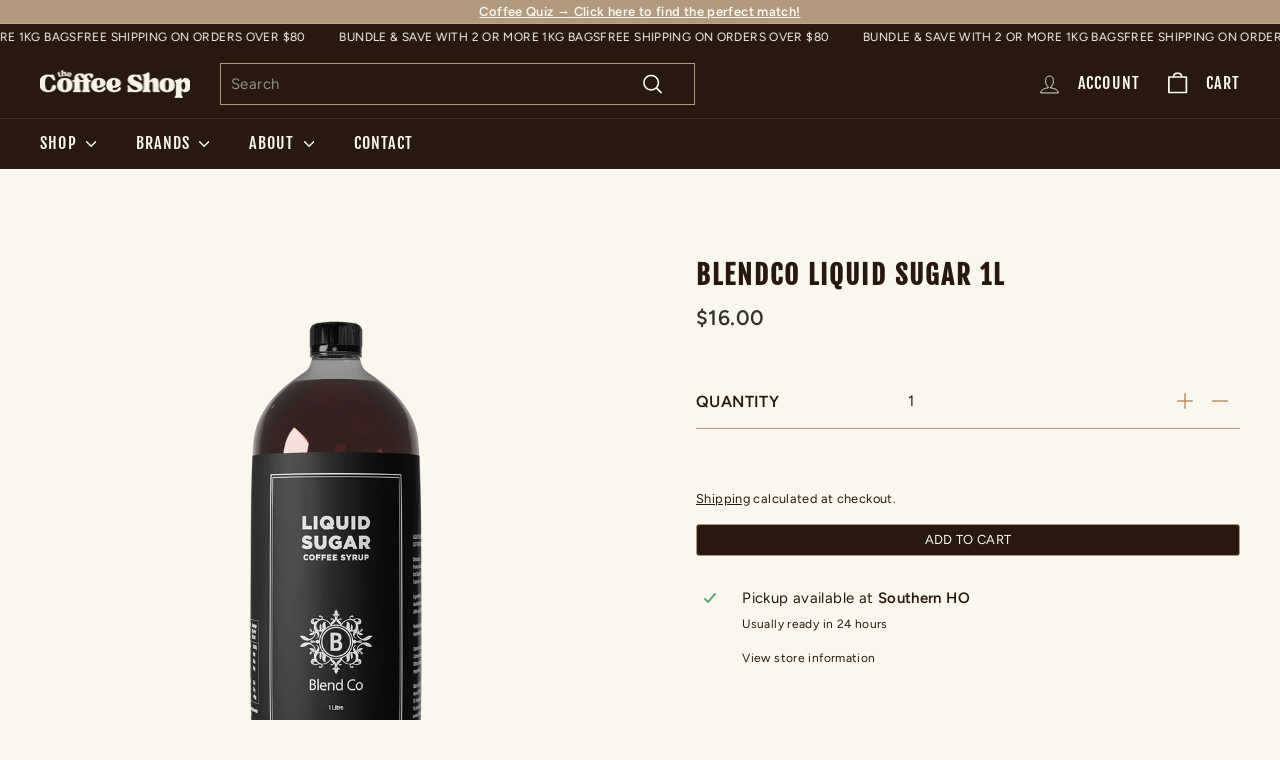

--- FILE ---
content_type: text/css
request_url: https://thecoffeeshop.au/cdn/shop/t/12/assets/sangeethan.css?v=172625962560595466371763360951
body_size: 2377
content:
:root{--btnPadding: 8px 20px!important;--pageNarrow: 900px}.s-align-center{text-align:center}h1,h2,h3,h4,h5{font-weight:600!important}.grid-product__actions{display:none!important}.btn{text-transform:uppercase;font-weight:400;border:1px solid var(--colorBorder)}.announcement-slider{text-align:center}@media only screen and (max-width: 768px){:root{--btnPadding: 8px 10px!important}}.selectize-input,.selectize-input.focus{border:none;box-shadow:none;background:none!important}.selectize-dropdown [data-selectable].option{width:100%}.selectize-dropdown .selected{background-color:var(--colorBorder)}.selectize-dropdown{background-color:var(--colorScheme1Bg)}.selectize-dropdown-content{border-radius:0;background-color:var(--colorScheme1Bg)}.selectize-control.single .selectize-input:after{content:" ";display:block;position:absolute;top:50%;right:calc(.75rem + 5px);margin-top:0;width:10px;height:10px;border-style:solid;border-width:0px 2px 2px 0px;border-color:#b59469;transform:translateY(-50%) rotate(45deg);transition:transform .2s ease}.selectize-control.single .selectize-input.dropdown-active:after{margin-top:0;border-width:0px 2px 2px 0px;border-color:#b59469;transform:translateY(-50%) rotate(-135deg)}.s-header-badge{position:absolute;width:100%}.s-header-badge a{margin-left:55px;display:inline-block}.s-header-badge img{height:120px}.s-site-nav__details2{color:var(--colorNavText);cursor:pointer}@media only screen and (max-width: 768px){.s-header-badge a{margin-left:35px}.s-header-badge img{height:75px}}.s-newsletter{background-color:var(--colorToolbar);border-top:2px solid;border-bottom:2px solid;border-color:var(--colorBorder);color:var(--colorScheme3Text)}.s-newsletter .footer__newsletter{padding:0;justify-content:space-between}.s-newsletter .footer__subscribe,.s-newsletter form{padding:0;width:100%}.s-newsletter .footer__subscribe p{font-weight:400;margin-bottom:5px}.s-newsletter .footer__subscribe p:last-child{margin-bottom:0}.s-newsletter .newsletter__input-group{margin:0;max-width:100%}.s-newsletter .newsletter__input-group .newsletter__input::placeholder{color:var(--colorScheme3Text)}.s-newsletter .newsletter__input-group .newsletter__input,.s-newsletter .newsletter__input-group .newsletter__input:-webkit-autofill,.s-newsletter .newsletter__input-group .newsletter__input:active{border:0;color:var(--colorScheme3Text);border-bottom:1px solid var(--colorScheme3Text);padding-left:0;padding-right:80px}input:-webkit-autofill,input:-webkit-autofill:focus{transition:background-color 0s 600000s,color 0s 600000s}.s-newsletter .input-group-btn .btn{background:none;border:0;margin-left:-60px;padding:0;font-size:var(--typeBaseSize)}.footer__section--menus,.footer__section--menus a,.site-footer a,.site-footer{color:var(--colorScheme3Text);text-decoration:none}.footer__section--menus .footer__blocks{justify-content:flex-start}.footer__section--menus .footer__blocks .footer__block{max-width:100%}.footer__section--menus .footer__blocks .footer__block .footer__title{font-size:calc(var(--typeBaseSize) * 1.2);font-weight:400!important}.footer__base-links span:first-child{border-right:1px solid var(--colorScheme3Text);line-height:1;padding-right:10px}.footer__base-links span:last-child{line-height:1;padding-left:10px}.footer__section,.footer__mobile-section{border:0!important}@media only screen and (max-width: 768px){.footer__base-links span:first-child{border-right:0;line-height:1;padding-right:0;display:block}.footer__base-links span:last-child{line-height:1;padding-left:0;display:block}}.password-header-section .header-item--logo{display:none!important}.product__main-photos .product-slideshow,.product-main-slide{border:none}.product-block{margin-bottom:0}.variant-wrapper,.product__quantity{display:grid;border-bottom:1px solid var(--colorBorder);grid-template-columns:200px 1fr;align-items:center;padding:10px 0;margin:0}.modal .variant-wrapper{grid-template-columns:150px 1fr}.product-block .variant-wrapper:first-child{border-top:1px solid var(--colorBorder)}.variant-wrapper select{width:100%;border:0!important}.variant-wrapper label,.product__quantity label{margin-bottom:0!important;text-transform:uppercase}.variant-input-wrap{margin:0}.variant-wrapper+.variant-wrapper{margin:0}.product__quantity .js-qty__wrapper{max-width:none}.product__quantity .js-qty__num{border:none;text-align:left;padding-left:12px}.product__quantity .js-qty__adjust--minus{right:0;left:auto}.product__quantity .js-qty__adjust--plus{right:35px}.product__quantity .js-qty__adjust .icon{height:20px;width:20px;color:#b59469}.product__quantity .js-qty__adjust .icon .cls-1{stroke-width:5}.product-single__form{margin-top:60px}.product-block--price label{display:none!important}.product-block--price{margin-bottom:40px}.product-ingredients{margin-bottom:10px!important}.product-single__title,.product__price{font-weight:600}.product-grid__content .breadcrumb,.grid-product__price--from span{display:none}.breadcrumb{text-transform:uppercase}.product-single__meta{padding-top:0}.grid-item__meta{margin-right:0;margin-left:0}.grid-item__meta,.s-btn-add-to-cart{text-align:center}.grid-item__meta .grid-product__title{font-weight:600}.product__thumbs--beside.product__thumbs-placement--left{margin-top:30px}.grid-product .grid-item__content{justify-content:space-between}@media only screen and (max-width: 768px){.s-breadcrumb{display:none}.scrollable-grid--small{display:grid;grid-template-columns:1fr 1fr}}.quick-add-modal .product-single__header{display:block}.quick-add-modal .product-single__header .product-ingredients{display:none}.collection-hero__content .breadcrumb,.collection-filter__item ul{display:none!important}.collection-filter__sort{margin-right:0;border:0}[data-view=medium].collection-grid .grid-item{flex:0 0 25%}.collection-grid .s-btn-add-to-cart{margin-bottom:30px}@media only screen and (max-width: 768px){[data-view=medium].collection-grid .grid-item{flex:0 0 50%}}.s-featured-image{margin-bottom:20px}.s-featured-image img{width:100%}.grid-article[data-style=compact] .article__title{font-size:calc(var(--typeHeaderSize)*.55);font-weight:600}.article-tag{background-color:var(--colorNavText)!important;border:1px solid var(--colorBtnPrimary)!important}.article__title{text-transform:uppercase;font-weight:600}.blog-layout__sidebar .article__title{text-transform:none}.section-rich-2 p{color:var(--colorToolbar)}.rich-section-divider{padding-top:30px}.rich-section-divider div{background-color:var(--colorBorder);height:1px;width:100%;display:block}.banner-section-divider{padding-top:30px;padding-bottom:30px}.banner-section-divider div{background-color:var(--colorBorder);height:1px;width:100%;display:block}.section-banner .s-wrapper{position:relative;height:500px}.section-banner.s-page-header .s-wrapper{height:420px}.section-banner .s-desktop,.section-banner .s-mobile{object-fit:cover;object-position:center;height:100%}.section-banner .s-desktop{width:100%}.section-banner .s-mobile{width:100%;display:none}.section-banner .s-content{position:absolute;width:100%;bottom:60px;text-align:center}.section-banner.s-page-header .s-content{bottom:50%;transform:translateY(50%)}.section-banner .s-content h2{color:var(--colorScheme3Text)}@media only screen and (max-width: 768px){.section-banner .s-wrapper{height:520px}.section-banner .s-desktop{display:none}.section-banner .s-mobile{display:block}.section-banner .s-content{bottom:30px}}.section-main-banner .s-wrapper{height:90vh}.section-main-banner .s-content{top:50%;bottom:unset;transform:translateY(-50%)}.section-main-banner .s-content{font-size:calc(var(--typeBaseSize) * 1.3);font-weight:400}.section-main-banner .s-content .h1{font-size:calc(var(--typeHeaderSize) * 1.3);font-weight:400;color:var(--colorScheme1Text)}@media only screen and (max-width: 768px){.section-main-banner .s-content{padding:0 15px}.section-main-banner .s-content{font-weight:600}.section-main-banner .s-content .h1{font-size:calc(var(--typeHeaderSize) * 1)}}.section-3column .s-wrapper{display:grid;grid-template-columns:1fr 1fr 1fr}.section-3column .page-width h2{color:var(--colorScheme3Text);text-align:center;margin-bottom:10px}.section-3column .s-wrapper .s-column{min-height:250px}.section-3column .s-wrapper .s-column:nth-child(1){padding-right:25px}.section-3column .s-wrapper .s-column:nth-child(2){padding-right:25px;padding-left:25px}.section-3column .s-wrapper .s-column:nth-child(3){padding-left:25px}.section-3column .s-wrapper .s-column .s-icon img{height:45px;margin-bottom:25px}.section-3column .s-wrapper .s-column.s-seperation{border-right:2px solid var(--colorBorder)}.section-3column .s-wrapper .s-column .s-content p{line-height:1.4}.section-3column .s-wrapper .s-column .s-content .s-heading{margin-top:15px}@media only screen and (max-width: 768px){.section-3column .s-wrapper{grid-template-columns:1fr}.section-3column .s-wrapper .s-column{min-height:unset}.section-3column .s-wrapper .s-column:nth-child(1){padding-right:0;padding-bottom:20px}.section-3column .s-wrapper .s-column:nth-child(2){padding:20px 0}.section-3column .s-wrapper .s-column:nth-child(3){padding-left:0;padding-top:20px}.section-3column .s-wrapper .s-column.s-seperation{border-right:0;border-bottom:2px solid var(--colorBorder)}.section-3column .s-wrapper .s-column .s-icon img{margin-right:auto;margin-left:auto}}.section-home-and-office{border-top:4px solid var(--colorBorder);border-bottom:4px solid var(--colorBorder);position:relative}.section-home-and-office .s-wrapper{display:flex;flex-wrap:wrap}.section-home-and-office .s-column{flex-basis:50%;height:700px;position:relative}.section-home-and-office .s-column:first-child{border-right:2px solid var(--colorBorder)}.section-home-and-office .s-column:last-child{border-left:2px solid var(--colorBorder)}.section-home-and-office .s-column .s-image{position:relative;height:100%}.section-home-and-office .s-column .s-image img{object-fit:cover;height:100%;width:100%;object-position:center}.section-home-and-office .s-column .s-content{position:absolute;top:60%;padding:0 6vw;color:var(--colorScheme3Text);width:100%;transform:translateY(-50%)}.section-home-and-office .s-column .s-content h3{text-align:center}.section-home-and-office .s-column .s-button{position:absolute;bottom:40px;text-align:center;width:100%}.section-home-and-office .s-column .s-button .btn{background-color:var(--colorScheme3Text);color:var(--colorScheme1Text)}@media only screen and (max-width: 768px){.section-home-and-office .s-column .s-content{top:50%}.section-home-and-office .s-column{flex-basis:100%;height:530px;position:relative}.section-home-and-office .s-column:first-child{border-bottom:2px solid var(--colorBorder);border-right:0}.section-home-and-office .s-column:last-child{border-top:2px solid var(--colorBorder);border-left:0}}.section-favourite-brands{padding:60px 0}.section-favourite-brands .s-wrapper{display:grid;grid-template-columns:1fr 1fr 1fr;gap:60px;max-width:1100px;margin:0 auto}.section-favourite-brands .s-wrapper .s-image{max-width:250px;max-height:250px;height:100%;width:100%;margin:0 auto 20px}.section-favourite-brands .s-wrapper .s-image img{width:100%;height:100%;object-fit:contain;object-position:center}@media only screen and (max-width: 768px){.section-favourite-brands .s-wrapper{grid-template-columns:1fr 1fr;row-gap:30px;column-gap:20px;justify-content:space-between}.section-favourite-brands .s-wrapper .s-image{max-width:160px;max-height:160px}.section-favourite-brands .s-wrapper .s-button .btn{font-size:calc(var(--typeBaseSize) * .8)}}.section-landing .s-wrapper{height:100vh}.section-landing .s-desktop,.section-banner .s-mobile{object-position:center}.section-landing .s-content{bottom:0;top:15vh;color:var(--colorScheme3Text)}.section-landing .s-logo{text-align:center;display:flex;justify-content:center}.section-landing .s-logo img{width:80%;margin-bottom:3vh}.section-landing h4{font-weight:300!important;font-size:30px}.section-landing h3{margin-top:25vh;font-size:80px;font-weight:300!important;letter-spacing:4px;color:#b29a7f}@media only screen and (max-width: 768px){.section-landing .s-content{top:10vh}.section-landing .s-logo img{margin-bottom:5vh}.section-landing h1{font-size:40px}.section-landing h4{font-weight:400!important;padding:0 20px;font-size:16px;line-height:1.4}.section-landing h3{font-size:22px;margin-top:5vh;font-weight:600!important}}.s-section-contact .s-input-border{background:none!important;border:0;border-bottom:2px solid var(--colorBorder);padding-left:0}.s-section-contact .grid--small{margin-left:-30px}.s-section-contact .grid--small .grid__item{padding-left:30px}.s-section-contact .s-input-border::placeholder,.s-section-contact textarea::placeholder{color:var(--colorScheme1Text);opacity:1}.s-section-contact textarea{margin-top:20px;background:none!important;border:2px solid var(--colorBorder);padding:20px}.s-section-contact .s-submit-wrapper{text-align:right;margin-top:40px}.note--success{background-color:var(--colorBorder)!important;border-color:var(--colorBorder)!important;color:#fff!important}.newsletter-popup__content .note--success{margin-top:20px!important;text-align:center!important}.section-wholesale{padding:80px 0;background-color:var(--colorScheme3Bg);color:var(--colorScheme3Text)}.section-wholesale .s-desktop{display:block}.section-wholesale .s-mobile{display:none}.section-wholesale .s-wrapper{display:flex;justify-content:space-between;align-items:center;flex-wrap:wrap}.section-wholesale .s-wrapper .s-left,.section-wholesale .s-wrapper .s-right{flex-basis:40%}.section-wholesale .s-wrapper .s-left h1{font-size:calc(var(--typeHeaderSize)*1.55);margin-bottom:30px}.section-wholesale .s-wrapper .s-left .s-content a{color:var(--colorBorder)}@media only screen and (max-width: 768px){.section-wholesale{padding:50px 0}.section-wholesale .s-desktop{display:none}.section-wholesale .s-mobile{display:block}.section-wholesale .s-wrapper{flex-dirextion:row;gap:30px}.section-wholesale .s-wrapper .s-left{flex-basis:100%;order:2}.section-wholesale .s-wrapper .s-right{flex-basis:100%;order:1}.section-wholesale .s-wrapper .s-left h1{font-size:calc(var(--typeHeaderSize)*.8)}}.section-contact-map{padding:80px 0}.section-contact-map .s-wrapper{display:grid;grid-template-columns:repeat(4,1fr);gap:40px}.section-contact-map .s-wrapper .s-heading{font-weight:400}.section-contact-map .s-wrapper .s-content{margin-top:25px}.section-contact-map .s-wrapper .s-content p{font-size:calc(var(--typeBaseSize)*1.1);margin:0;padding-right:2vw}.section-contact-map .s-wrapper .s-content .btn-map{margin-top:20px;color:var(--colorLink);background-color:var(----colorBody);border-color:var(--colorLink)}@media only screen and (max-width: 768px){.section-contact-map{padding:50px 0}.section-contact-map .s-wrapper{grid-template-columns:1fr}}.section-custom-blog .section-header{text-align:center}.section-custom-blog .s-wrapper{display:grid;grid-template-columns:repeat(3,1fr);gap:20px}.section-custom-blog .s-blog .s-image a{height:420px;display:block}.section-custom-blog .s-blog .s-image img{width:100%;height:100%;object-fit:cover;object-position:center}.section-custom-blog .s-blog .s-content{text-align:center}.section-custom-blog .s-blog .s-content .btn{border:1px solid var(--colorBorder);background:var(--colorBtnPrimary);color:var(--colorBtnPrimaryText);font-size:calc(var(--typeBaseSize) + 2px);transform:translateY(-50%)}.section-custom-blog .s-blog .s-content h4{font-weight:400!important;font-size:calc(var(--typeHeaderSize)*.5);margin-bottom:0}@media only screen and (max-width: 1000px){.section-custom-blog .s-blog .s-image a{height:300px;display:block}}@media only screen and (max-width: 768px){.section-custom-blog .s-wrapper{display:grid;grid-template-columns:1fr;gap:30px}}.section-brands{padding:80px 0}.section-brands .section-header{text-align:center;margin-bottom:0}.section-brands .s-wrapper{display:grid;grid-template-columns:repeat(3,1fr);column-gap:8vw;row-gap:40px}.section-brands .s-wrapper .s-video-wrapper{position:relative}.section-brands .s-wrapper .s-video-wrapper .s-video{cursor:pointer}.section-brands .s-wrapper .s-video-wrapper .s-video video{object-fit:cover;width:100%;height:100%;object-position:center}.section-brands .s-wrapper .s-video-wrapper .s-btn-wrapper{position:absolute;height:100%;width:100%;top:0;display:none;flex-direction:column;justify-content:center;align-items:center;transition:all .3s ease}.section-brands .s-wrapper .s-video-wrapper .s-btn-wrapper .btn{border:1px solid var(--colorBorder);background:var(--colorBtnPrimary);color:var(--colorBtnPrimaryText)}.section-brands .s-wrapper .s-video-wrapper .s-btn-wrapper .btn:first-child{margin-bottom:20px}.section-brands .s-wrapper .s-brand h4{text-align:center;margin-top:0}@media only screen and (max-width: 768px){.section-brands{padding:50px 0}.section-brands .s-wrapper{grid-template-columns:1fr;column-gap:5vw;row-gap:30px}}#subify-widget-one-time-purchase-text,#subify-widget-subscription-text{text-transform:uppercase!important}.subify-root [type=radio]:checked+label:before,.subify-widget-box,.skin-2 .subify-selling-plan-toggle-dropdown-btn,.subify-choice-box-wrapper:not(:last-child){border-color:var(--colorBorder)!important}.subify-root [type=radio]:checked+label:after,.subify-root [type=radio]:not(:checked)+label:after{background-color:var(--colorBorder)!important}.skin-2 .subify-selling-plan-toggle-dropdown-btn .subify-selling-plan-dd-icon{border-top-color:var(--colorBorder)!important}
/*# sourceMappingURL=/cdn/shop/t/12/assets/sangeethan.css.map?v=172625962560595466371763360951 */


--- FILE ---
content_type: text/css
request_url: https://thecoffeeshop.au/cdn/shop/t/12/assets/custom.css?v=22937687908192808011763360951
body_size: -670
content:
#fsb_symbol,
#fsb_amount {
  font-weight: 700 !important;
}

#fsb_message {
  margin-bottom: 14px !important;
  display: block;
}


--- FILE ---
content_type: text/javascript; charset=utf-8
request_url: https://thecoffeeshop.au/products/liquid-sugar-1l.js
body_size: 772
content:
{"id":8382889001281,"title":"BLENDCO LIQUID SUGAR 1L","handle":"liquid-sugar-1l","description":"\u003cmeta charset=\"utf-8\"\u003e\u003cmeta charset=\"utf-8\"\u003e\u003cspan data-mce-fragment=\"1\"\u003eLiquid sugar syrup is an easy fuss free way to add a little sweetness to your favourite brew. Made in Australia with local and imported ingredients. \u003c\/span\u003e\u003cbr\u003e","published_at":"2023-06-19T05:36:17+10:00","created_at":"2023-06-19T05:36:17+10:00","vendor":"Coffeeshop Australia","type":"","tags":["BlendCo"],"price":1600,"price_min":1600,"price_max":1600,"available":true,"price_varies":false,"compare_at_price":null,"compare_at_price_min":0,"compare_at_price_max":0,"compare_at_price_varies":false,"variants":[{"id":45391362556225,"title":"Default Title","option1":"Default Title","option2":null,"option3":null,"sku":"BLC1510","requires_shipping":true,"taxable":false,"featured_image":null,"available":true,"name":"BLENDCO LIQUID SUGAR 1L","public_title":null,"options":["Default Title"],"price":1600,"weight":1300,"compare_at_price":null,"inventory_management":"shopify","barcode":"","requires_selling_plan":false,"selling_plan_allocations":[]}],"images":["\/\/cdn.shopify.com\/s\/files\/1\/0718\/9040\/3649\/files\/LiquidSugar.png?v=1689570846"],"featured_image":"\/\/cdn.shopify.com\/s\/files\/1\/0718\/9040\/3649\/files\/LiquidSugar.png?v=1689570846","options":[{"name":"Title","position":1,"values":["Default Title"]}],"url":"\/products\/liquid-sugar-1l","media":[{"alt":null,"id":34329621823809,"position":1,"preview_image":{"aspect_ratio":1.0,"height":1200,"width":1200,"src":"https:\/\/cdn.shopify.com\/s\/files\/1\/0718\/9040\/3649\/files\/LiquidSugar.png?v=1689570846"},"aspect_ratio":1.0,"height":1200,"media_type":"image","src":"https:\/\/cdn.shopify.com\/s\/files\/1\/0718\/9040\/3649\/files\/LiquidSugar.png?v=1689570846","width":1200}],"requires_selling_plan":false,"selling_plan_groups":[]}